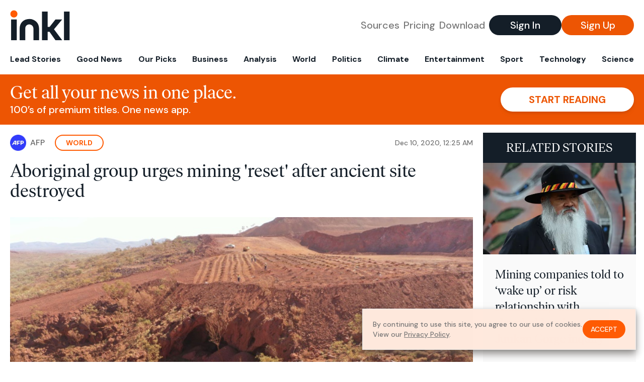

--- FILE ---
content_type: text/html; charset=utf-8
request_url: https://www.inkl.com/news/aboriginal-group-urges-mining-reset-after-ancient-site-destroyed/related
body_size: 2874
content:

  <div class="flex grow">
  <a href="/news/mining-companies-told-to-wake-up-or-risk-relationship-with-shareholders-in-wake-of-juukan-gorge-inquiry" class="flex flex-col grow bg-gray-100">

      <img src="https://images.inkl.com/s3/article/lead_image/10773599/1000.jpg?w=600" alt="Mining companies told to ‘wake up’ or risk relationship with shareholders in wake of Juukan Gorge inquiry" width="1000" height="600" class="w-full" loading="lazy">

    <div class="font-headline text-2xl leading-7 px-3 pt-5 md:leading-8 md:px-6 md:pt-6">
      Mining companies told to ‘wake up’ or risk relationship with shareholders in wake of Juukan Gorge inquiry
    </div>

    <div class="font-sans text-gray-500 px-3 pt-5 md:text-lg md:px-6 md:pt-6">
      Labor senator Pat Dodson says mining companies who continue to destroy Aboriginal heritage are committing ‘incremental genocide’
    </div>

    <div class="flex items-center px-3 py-7 md:px-6 md:py-8 mt-auto">
      <img src="https://images.inkl.com/s3/publisher/icon_rounded/9/the-guardian-icon-rounded-5.png?w=50" alt="The Guardian - AU" class="w-6 h-6 md:w-8 md:h-8" width="50" height="50" loading="lazy">

      <div class="font-sans font-medium text-gray-600 ml-2">
        The Guardian - AU
      </div>
    </div>
  </a>
</div>


  <div class="flex grow">
  <a href="/news/pressure-remains-on-rio-over-juukan-blast" class="flex flex-col grow bg-gray-100">

      <img src="https://images.inkl.com/s3/article/lead_image/10771374/Gorge_4-3_20023667_2041413_20201209201212682ed96e-29c9-415e-a3bc-e6a57a72de8f_sd_800x600.jpg?w=600" alt="Calls for probe as Rio faces heat on gorge" width="1024" height="768" class="w-full" loading="lazy">

    <div class="font-headline text-2xl leading-7 px-3 pt-5 md:leading-8 md:px-6 md:pt-6">
      Calls for probe as Rio faces heat on gorge
    </div>

    <div class="font-sans text-gray-500 px-3 pt-5 md:text-lg md:px-6 md:pt-6">
      Investors want an independent review into the mining industry's relations with traditional owners following Rio Tinto's destruction of the Juukan Gorge caves.
    </div>

    <div class="flex items-center px-3 py-7 md:px-6 md:py-8 mt-auto">
      <img src="https://images.inkl.com/s3/publisher/icon_rounded/192/aap-5-icon-rounded.png?w=50" alt="AAP" class="w-6 h-6 md:w-8 md:h-8" width="50" height="50" loading="lazy">

      <div class="font-sans font-medium text-gray-600 ml-2">
        AAP
      </div>
    </div>
  </a>
</div>


  <div class="flex grow">
  <a href="/news/australian-cave-blast-inquiry-urges-rio-tinto-to-negotiate-restitution" class="flex flex-col grow bg-gray-100">

      <img src="https://images.inkl.com/s3/article/lead_image/10767118/tag_3Areuters.com_2C2020_3Anewsml_LYNXMPEGB80EK_3A1.jpg?w=600" alt="Rio Tinto should pay restitution for sacred Aboriginal caves blast - inquiry" width="1024" height="686" class="w-full" loading="lazy">

    <div class="font-headline text-2xl leading-7 px-3 pt-5 md:leading-8 md:px-6 md:pt-6">
      Rio Tinto should pay restitution for sacred Aboriginal caves blast - inquiry
    </div>

    <div class="font-sans text-gray-500 px-3 pt-5 md:text-lg md:px-6 md:pt-6">
      Mining giant Rio Tinto Ltd should pay restitution to Indigenous Australians affected by its destruction of two ancient rock shelters to expand an iron ore mine, an inquiry panel said on Wednesday.
    </div>

    <div class="flex items-center px-3 py-7 md:px-6 md:py-8 mt-auto">
      <img src="https://images.inkl.com/s3/publisher/icon_rounded/21/reuters-icon-rounded.png?w=50" alt="Reuters" class="w-6 h-6 md:w-8 md:h-8" width="50" height="50" loading="lazy">

      <div class="font-sans font-medium text-gray-600 ml-2">
        Reuters
      </div>
    </div>
  </a>
</div>


  <div class="flex grow">
  <a href="/news/rio-to-face-heat-in-juukan-gorge-report" class="flex flex-col grow bg-gray-100">

    <div class="font-headline text-2xl leading-7 px-3 pt-5 md:leading-8 md:px-6 md:pt-6">
      Rio's Juukan Gorge blast 'inexcusable'
    </div>

    <div class="font-sans text-gray-500 px-3 pt-5 md:text-lg md:px-6 md:pt-6">
      Rio Tinto has been dragged over the coals in a scathing parliamentary report into the mining giant's destruction of the sacred Juukan Gorge caves.
    </div>

    <div class="flex items-center px-3 py-7 md:px-6 md:py-8 mt-auto">
      <img src="https://images.inkl.com/s3/publisher/icon_rounded/192/aap-5-icon-rounded.png?w=50" alt="AAP" class="w-6 h-6 md:w-8 md:h-8" width="50" height="50" loading="lazy">

      <div class="font-sans font-medium text-gray-600 ml-2">
        AAP
      </div>
    </div>
  </a>
</div>

    <div class="bg-orange p-6 bg-[url('/images/branding/inkl-watermark.svg')] bg-no-repeat bg-left-bottom bg-[length:200px_100px] md:bg-contain md:hidden">
  <div class="font-serif text-3xl text-white text-center leading-tight md:text-4.5xl ">
    From analysis to the latest developments in health,
    read the most diverse news in one place.
  </div>

  <form join-form-v2 additional-join-params="{&quot;article&quot;:&quot;aboriginal-group-urges-mining-reset-after-ancient-site-destroyed&quot;}" class="max-w-xs mx-auto mt-6" onsubmit="return false;" novalidate>
  <input name="email" type="email" placeholder="Your email address" class="flex items-center justify-center w-full h-11 font-sans font-medium text-md placeholder:font-normal placeholder:text-base text-center rounded-full outline-none">

  <div email-required-error class="font-sans font-medium text-center py-1 text-red-900 hidden">
    Email is required
  </div>

  <div email-invalid-error class="font-sans font-medium text-center py-1 text-red-900 hidden">
    Email is invalid
  </div>

  <div email-registered-error class="font-sans font-medium text-center py-1 text-white hidden">
    Email is already registered. <br> Please
    <a href="/signin" class="text-red-900 underline underline-offset-2">sign in</a>
    instead.
  </div>

  <button type="submit" class="block w-full mt-3 h-12 font-sans font-medium text-lg tracking-wider uppercase bg-blue-900 text-white rounded-full drop-shadow-md z-0">
    <i class="fa-solid fa-spinner fa-spin hidden" processing-icon></i>
    <span>Start reading</span>
  </button>
</form>

  <div>
    <div class="font-sans font-medium text-center mt-6">
      Already a member?
      <a href="/signin?article=aboriginal-group-urges-mining-reset-after-ancient-site-destroyed" class="underline underline-offset-2">
        Sign in here
      </a>
    </div>
  </div>
</div>


  <div class="flex grow">
  <a href="/news/rio-tinto-should-pay-compensation-for-juukan-caves-blast-inquiry-recommends" class="flex flex-col grow bg-gray-100">

    <div class="font-headline text-2xl leading-7 px-3 pt-5 md:leading-8 md:px-6 md:pt-6">
      'Never again!': Parliamentary inquiry slams Rio Tinto Pilbara blast as 'cultural vandalism'
    </div>

    <div class="font-sans text-gray-500 px-3 pt-5 md:text-lg md:px-6 md:pt-6">
      Traditional owners should be paid restitution by Rio Tinto for the destruction of the sacred Juukan rock shelters, a parliamentary inquiry finds.
    </div>

    <div class="flex items-center px-3 py-7 md:px-6 md:py-8 mt-auto">
      <img src="https://images.inkl.com/s3/publisher/icon_rounded/83/abc-news-icon-rounded-3.png?w=50" alt="ABC News" class="w-6 h-6 md:w-8 md:h-8" width="50" height="50" loading="lazy">

      <div class="font-sans font-medium text-gray-600 ml-2">
        ABC News
      </div>
    </div>
  </a>
</div>


  <div class="flex grow">
  <a href="/news/juukan-gorge-inquiry-rio-tinto-s-decision-to-blow-up-indigenous-rock-shelters-inexcusable" class="flex flex-col grow bg-gray-100">

    <div class="font-headline text-2xl leading-7 px-3 pt-5 md:leading-8 md:px-6 md:pt-6">
      Juukan Gorge inquiry: Rio Tinto's decision to blow up Indigenous rock shelters 'inexcusable'
    </div>

    <div class="font-sans text-gray-500 px-3 pt-5 md:text-lg md:px-6 md:pt-6">
      Parliament committee says miner must negotiate a compensation deal with traditional owners and ‘ensure a full reconstruction’ of the caves
    </div>

    <div class="flex items-center px-3 py-7 md:px-6 md:py-8 mt-auto">
      <img src="https://images.inkl.com/s3/publisher/icon_rounded/9/the-guardian-icon-rounded-5.png?w=50" alt="The Guardian - AU" class="w-6 h-6 md:w-8 md:h-8" width="50" height="50" loading="lazy">

      <div class="font-sans font-medium text-gray-600 ml-2">
        The Guardian - AU
      </div>
    </div>
  </a>
</div>

